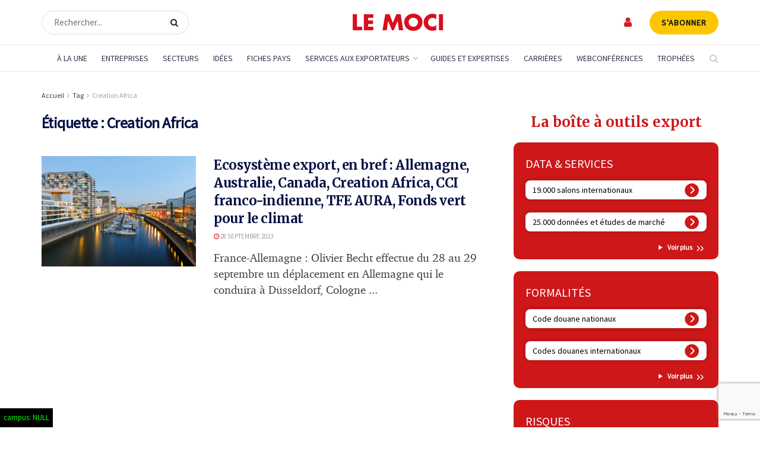

--- FILE ---
content_type: text/html; charset=utf-8
request_url: https://www.google.com/recaptcha/api2/anchor?ar=1&k=6LdVI-4rAAAAAPYC7hl3SwQuMbmC8Q0GM6rC9G43&co=aHR0cHM6Ly93d3cubGVtb2NpLmNvbTo0NDM.&hl=en&v=N67nZn4AqZkNcbeMu4prBgzg&size=invisible&anchor-ms=20000&execute-ms=30000&cb=7alc6xtlla32
body_size: 49903
content:
<!DOCTYPE HTML><html dir="ltr" lang="en"><head><meta http-equiv="Content-Type" content="text/html; charset=UTF-8">
<meta http-equiv="X-UA-Compatible" content="IE=edge">
<title>reCAPTCHA</title>
<style type="text/css">
/* cyrillic-ext */
@font-face {
  font-family: 'Roboto';
  font-style: normal;
  font-weight: 400;
  font-stretch: 100%;
  src: url(//fonts.gstatic.com/s/roboto/v48/KFO7CnqEu92Fr1ME7kSn66aGLdTylUAMa3GUBHMdazTgWw.woff2) format('woff2');
  unicode-range: U+0460-052F, U+1C80-1C8A, U+20B4, U+2DE0-2DFF, U+A640-A69F, U+FE2E-FE2F;
}
/* cyrillic */
@font-face {
  font-family: 'Roboto';
  font-style: normal;
  font-weight: 400;
  font-stretch: 100%;
  src: url(//fonts.gstatic.com/s/roboto/v48/KFO7CnqEu92Fr1ME7kSn66aGLdTylUAMa3iUBHMdazTgWw.woff2) format('woff2');
  unicode-range: U+0301, U+0400-045F, U+0490-0491, U+04B0-04B1, U+2116;
}
/* greek-ext */
@font-face {
  font-family: 'Roboto';
  font-style: normal;
  font-weight: 400;
  font-stretch: 100%;
  src: url(//fonts.gstatic.com/s/roboto/v48/KFO7CnqEu92Fr1ME7kSn66aGLdTylUAMa3CUBHMdazTgWw.woff2) format('woff2');
  unicode-range: U+1F00-1FFF;
}
/* greek */
@font-face {
  font-family: 'Roboto';
  font-style: normal;
  font-weight: 400;
  font-stretch: 100%;
  src: url(//fonts.gstatic.com/s/roboto/v48/KFO7CnqEu92Fr1ME7kSn66aGLdTylUAMa3-UBHMdazTgWw.woff2) format('woff2');
  unicode-range: U+0370-0377, U+037A-037F, U+0384-038A, U+038C, U+038E-03A1, U+03A3-03FF;
}
/* math */
@font-face {
  font-family: 'Roboto';
  font-style: normal;
  font-weight: 400;
  font-stretch: 100%;
  src: url(//fonts.gstatic.com/s/roboto/v48/KFO7CnqEu92Fr1ME7kSn66aGLdTylUAMawCUBHMdazTgWw.woff2) format('woff2');
  unicode-range: U+0302-0303, U+0305, U+0307-0308, U+0310, U+0312, U+0315, U+031A, U+0326-0327, U+032C, U+032F-0330, U+0332-0333, U+0338, U+033A, U+0346, U+034D, U+0391-03A1, U+03A3-03A9, U+03B1-03C9, U+03D1, U+03D5-03D6, U+03F0-03F1, U+03F4-03F5, U+2016-2017, U+2034-2038, U+203C, U+2040, U+2043, U+2047, U+2050, U+2057, U+205F, U+2070-2071, U+2074-208E, U+2090-209C, U+20D0-20DC, U+20E1, U+20E5-20EF, U+2100-2112, U+2114-2115, U+2117-2121, U+2123-214F, U+2190, U+2192, U+2194-21AE, U+21B0-21E5, U+21F1-21F2, U+21F4-2211, U+2213-2214, U+2216-22FF, U+2308-230B, U+2310, U+2319, U+231C-2321, U+2336-237A, U+237C, U+2395, U+239B-23B7, U+23D0, U+23DC-23E1, U+2474-2475, U+25AF, U+25B3, U+25B7, U+25BD, U+25C1, U+25CA, U+25CC, U+25FB, U+266D-266F, U+27C0-27FF, U+2900-2AFF, U+2B0E-2B11, U+2B30-2B4C, U+2BFE, U+3030, U+FF5B, U+FF5D, U+1D400-1D7FF, U+1EE00-1EEFF;
}
/* symbols */
@font-face {
  font-family: 'Roboto';
  font-style: normal;
  font-weight: 400;
  font-stretch: 100%;
  src: url(//fonts.gstatic.com/s/roboto/v48/KFO7CnqEu92Fr1ME7kSn66aGLdTylUAMaxKUBHMdazTgWw.woff2) format('woff2');
  unicode-range: U+0001-000C, U+000E-001F, U+007F-009F, U+20DD-20E0, U+20E2-20E4, U+2150-218F, U+2190, U+2192, U+2194-2199, U+21AF, U+21E6-21F0, U+21F3, U+2218-2219, U+2299, U+22C4-22C6, U+2300-243F, U+2440-244A, U+2460-24FF, U+25A0-27BF, U+2800-28FF, U+2921-2922, U+2981, U+29BF, U+29EB, U+2B00-2BFF, U+4DC0-4DFF, U+FFF9-FFFB, U+10140-1018E, U+10190-1019C, U+101A0, U+101D0-101FD, U+102E0-102FB, U+10E60-10E7E, U+1D2C0-1D2D3, U+1D2E0-1D37F, U+1F000-1F0FF, U+1F100-1F1AD, U+1F1E6-1F1FF, U+1F30D-1F30F, U+1F315, U+1F31C, U+1F31E, U+1F320-1F32C, U+1F336, U+1F378, U+1F37D, U+1F382, U+1F393-1F39F, U+1F3A7-1F3A8, U+1F3AC-1F3AF, U+1F3C2, U+1F3C4-1F3C6, U+1F3CA-1F3CE, U+1F3D4-1F3E0, U+1F3ED, U+1F3F1-1F3F3, U+1F3F5-1F3F7, U+1F408, U+1F415, U+1F41F, U+1F426, U+1F43F, U+1F441-1F442, U+1F444, U+1F446-1F449, U+1F44C-1F44E, U+1F453, U+1F46A, U+1F47D, U+1F4A3, U+1F4B0, U+1F4B3, U+1F4B9, U+1F4BB, U+1F4BF, U+1F4C8-1F4CB, U+1F4D6, U+1F4DA, U+1F4DF, U+1F4E3-1F4E6, U+1F4EA-1F4ED, U+1F4F7, U+1F4F9-1F4FB, U+1F4FD-1F4FE, U+1F503, U+1F507-1F50B, U+1F50D, U+1F512-1F513, U+1F53E-1F54A, U+1F54F-1F5FA, U+1F610, U+1F650-1F67F, U+1F687, U+1F68D, U+1F691, U+1F694, U+1F698, U+1F6AD, U+1F6B2, U+1F6B9-1F6BA, U+1F6BC, U+1F6C6-1F6CF, U+1F6D3-1F6D7, U+1F6E0-1F6EA, U+1F6F0-1F6F3, U+1F6F7-1F6FC, U+1F700-1F7FF, U+1F800-1F80B, U+1F810-1F847, U+1F850-1F859, U+1F860-1F887, U+1F890-1F8AD, U+1F8B0-1F8BB, U+1F8C0-1F8C1, U+1F900-1F90B, U+1F93B, U+1F946, U+1F984, U+1F996, U+1F9E9, U+1FA00-1FA6F, U+1FA70-1FA7C, U+1FA80-1FA89, U+1FA8F-1FAC6, U+1FACE-1FADC, U+1FADF-1FAE9, U+1FAF0-1FAF8, U+1FB00-1FBFF;
}
/* vietnamese */
@font-face {
  font-family: 'Roboto';
  font-style: normal;
  font-weight: 400;
  font-stretch: 100%;
  src: url(//fonts.gstatic.com/s/roboto/v48/KFO7CnqEu92Fr1ME7kSn66aGLdTylUAMa3OUBHMdazTgWw.woff2) format('woff2');
  unicode-range: U+0102-0103, U+0110-0111, U+0128-0129, U+0168-0169, U+01A0-01A1, U+01AF-01B0, U+0300-0301, U+0303-0304, U+0308-0309, U+0323, U+0329, U+1EA0-1EF9, U+20AB;
}
/* latin-ext */
@font-face {
  font-family: 'Roboto';
  font-style: normal;
  font-weight: 400;
  font-stretch: 100%;
  src: url(//fonts.gstatic.com/s/roboto/v48/KFO7CnqEu92Fr1ME7kSn66aGLdTylUAMa3KUBHMdazTgWw.woff2) format('woff2');
  unicode-range: U+0100-02BA, U+02BD-02C5, U+02C7-02CC, U+02CE-02D7, U+02DD-02FF, U+0304, U+0308, U+0329, U+1D00-1DBF, U+1E00-1E9F, U+1EF2-1EFF, U+2020, U+20A0-20AB, U+20AD-20C0, U+2113, U+2C60-2C7F, U+A720-A7FF;
}
/* latin */
@font-face {
  font-family: 'Roboto';
  font-style: normal;
  font-weight: 400;
  font-stretch: 100%;
  src: url(//fonts.gstatic.com/s/roboto/v48/KFO7CnqEu92Fr1ME7kSn66aGLdTylUAMa3yUBHMdazQ.woff2) format('woff2');
  unicode-range: U+0000-00FF, U+0131, U+0152-0153, U+02BB-02BC, U+02C6, U+02DA, U+02DC, U+0304, U+0308, U+0329, U+2000-206F, U+20AC, U+2122, U+2191, U+2193, U+2212, U+2215, U+FEFF, U+FFFD;
}
/* cyrillic-ext */
@font-face {
  font-family: 'Roboto';
  font-style: normal;
  font-weight: 500;
  font-stretch: 100%;
  src: url(//fonts.gstatic.com/s/roboto/v48/KFO7CnqEu92Fr1ME7kSn66aGLdTylUAMa3GUBHMdazTgWw.woff2) format('woff2');
  unicode-range: U+0460-052F, U+1C80-1C8A, U+20B4, U+2DE0-2DFF, U+A640-A69F, U+FE2E-FE2F;
}
/* cyrillic */
@font-face {
  font-family: 'Roboto';
  font-style: normal;
  font-weight: 500;
  font-stretch: 100%;
  src: url(//fonts.gstatic.com/s/roboto/v48/KFO7CnqEu92Fr1ME7kSn66aGLdTylUAMa3iUBHMdazTgWw.woff2) format('woff2');
  unicode-range: U+0301, U+0400-045F, U+0490-0491, U+04B0-04B1, U+2116;
}
/* greek-ext */
@font-face {
  font-family: 'Roboto';
  font-style: normal;
  font-weight: 500;
  font-stretch: 100%;
  src: url(//fonts.gstatic.com/s/roboto/v48/KFO7CnqEu92Fr1ME7kSn66aGLdTylUAMa3CUBHMdazTgWw.woff2) format('woff2');
  unicode-range: U+1F00-1FFF;
}
/* greek */
@font-face {
  font-family: 'Roboto';
  font-style: normal;
  font-weight: 500;
  font-stretch: 100%;
  src: url(//fonts.gstatic.com/s/roboto/v48/KFO7CnqEu92Fr1ME7kSn66aGLdTylUAMa3-UBHMdazTgWw.woff2) format('woff2');
  unicode-range: U+0370-0377, U+037A-037F, U+0384-038A, U+038C, U+038E-03A1, U+03A3-03FF;
}
/* math */
@font-face {
  font-family: 'Roboto';
  font-style: normal;
  font-weight: 500;
  font-stretch: 100%;
  src: url(//fonts.gstatic.com/s/roboto/v48/KFO7CnqEu92Fr1ME7kSn66aGLdTylUAMawCUBHMdazTgWw.woff2) format('woff2');
  unicode-range: U+0302-0303, U+0305, U+0307-0308, U+0310, U+0312, U+0315, U+031A, U+0326-0327, U+032C, U+032F-0330, U+0332-0333, U+0338, U+033A, U+0346, U+034D, U+0391-03A1, U+03A3-03A9, U+03B1-03C9, U+03D1, U+03D5-03D6, U+03F0-03F1, U+03F4-03F5, U+2016-2017, U+2034-2038, U+203C, U+2040, U+2043, U+2047, U+2050, U+2057, U+205F, U+2070-2071, U+2074-208E, U+2090-209C, U+20D0-20DC, U+20E1, U+20E5-20EF, U+2100-2112, U+2114-2115, U+2117-2121, U+2123-214F, U+2190, U+2192, U+2194-21AE, U+21B0-21E5, U+21F1-21F2, U+21F4-2211, U+2213-2214, U+2216-22FF, U+2308-230B, U+2310, U+2319, U+231C-2321, U+2336-237A, U+237C, U+2395, U+239B-23B7, U+23D0, U+23DC-23E1, U+2474-2475, U+25AF, U+25B3, U+25B7, U+25BD, U+25C1, U+25CA, U+25CC, U+25FB, U+266D-266F, U+27C0-27FF, U+2900-2AFF, U+2B0E-2B11, U+2B30-2B4C, U+2BFE, U+3030, U+FF5B, U+FF5D, U+1D400-1D7FF, U+1EE00-1EEFF;
}
/* symbols */
@font-face {
  font-family: 'Roboto';
  font-style: normal;
  font-weight: 500;
  font-stretch: 100%;
  src: url(//fonts.gstatic.com/s/roboto/v48/KFO7CnqEu92Fr1ME7kSn66aGLdTylUAMaxKUBHMdazTgWw.woff2) format('woff2');
  unicode-range: U+0001-000C, U+000E-001F, U+007F-009F, U+20DD-20E0, U+20E2-20E4, U+2150-218F, U+2190, U+2192, U+2194-2199, U+21AF, U+21E6-21F0, U+21F3, U+2218-2219, U+2299, U+22C4-22C6, U+2300-243F, U+2440-244A, U+2460-24FF, U+25A0-27BF, U+2800-28FF, U+2921-2922, U+2981, U+29BF, U+29EB, U+2B00-2BFF, U+4DC0-4DFF, U+FFF9-FFFB, U+10140-1018E, U+10190-1019C, U+101A0, U+101D0-101FD, U+102E0-102FB, U+10E60-10E7E, U+1D2C0-1D2D3, U+1D2E0-1D37F, U+1F000-1F0FF, U+1F100-1F1AD, U+1F1E6-1F1FF, U+1F30D-1F30F, U+1F315, U+1F31C, U+1F31E, U+1F320-1F32C, U+1F336, U+1F378, U+1F37D, U+1F382, U+1F393-1F39F, U+1F3A7-1F3A8, U+1F3AC-1F3AF, U+1F3C2, U+1F3C4-1F3C6, U+1F3CA-1F3CE, U+1F3D4-1F3E0, U+1F3ED, U+1F3F1-1F3F3, U+1F3F5-1F3F7, U+1F408, U+1F415, U+1F41F, U+1F426, U+1F43F, U+1F441-1F442, U+1F444, U+1F446-1F449, U+1F44C-1F44E, U+1F453, U+1F46A, U+1F47D, U+1F4A3, U+1F4B0, U+1F4B3, U+1F4B9, U+1F4BB, U+1F4BF, U+1F4C8-1F4CB, U+1F4D6, U+1F4DA, U+1F4DF, U+1F4E3-1F4E6, U+1F4EA-1F4ED, U+1F4F7, U+1F4F9-1F4FB, U+1F4FD-1F4FE, U+1F503, U+1F507-1F50B, U+1F50D, U+1F512-1F513, U+1F53E-1F54A, U+1F54F-1F5FA, U+1F610, U+1F650-1F67F, U+1F687, U+1F68D, U+1F691, U+1F694, U+1F698, U+1F6AD, U+1F6B2, U+1F6B9-1F6BA, U+1F6BC, U+1F6C6-1F6CF, U+1F6D3-1F6D7, U+1F6E0-1F6EA, U+1F6F0-1F6F3, U+1F6F7-1F6FC, U+1F700-1F7FF, U+1F800-1F80B, U+1F810-1F847, U+1F850-1F859, U+1F860-1F887, U+1F890-1F8AD, U+1F8B0-1F8BB, U+1F8C0-1F8C1, U+1F900-1F90B, U+1F93B, U+1F946, U+1F984, U+1F996, U+1F9E9, U+1FA00-1FA6F, U+1FA70-1FA7C, U+1FA80-1FA89, U+1FA8F-1FAC6, U+1FACE-1FADC, U+1FADF-1FAE9, U+1FAF0-1FAF8, U+1FB00-1FBFF;
}
/* vietnamese */
@font-face {
  font-family: 'Roboto';
  font-style: normal;
  font-weight: 500;
  font-stretch: 100%;
  src: url(//fonts.gstatic.com/s/roboto/v48/KFO7CnqEu92Fr1ME7kSn66aGLdTylUAMa3OUBHMdazTgWw.woff2) format('woff2');
  unicode-range: U+0102-0103, U+0110-0111, U+0128-0129, U+0168-0169, U+01A0-01A1, U+01AF-01B0, U+0300-0301, U+0303-0304, U+0308-0309, U+0323, U+0329, U+1EA0-1EF9, U+20AB;
}
/* latin-ext */
@font-face {
  font-family: 'Roboto';
  font-style: normal;
  font-weight: 500;
  font-stretch: 100%;
  src: url(//fonts.gstatic.com/s/roboto/v48/KFO7CnqEu92Fr1ME7kSn66aGLdTylUAMa3KUBHMdazTgWw.woff2) format('woff2');
  unicode-range: U+0100-02BA, U+02BD-02C5, U+02C7-02CC, U+02CE-02D7, U+02DD-02FF, U+0304, U+0308, U+0329, U+1D00-1DBF, U+1E00-1E9F, U+1EF2-1EFF, U+2020, U+20A0-20AB, U+20AD-20C0, U+2113, U+2C60-2C7F, U+A720-A7FF;
}
/* latin */
@font-face {
  font-family: 'Roboto';
  font-style: normal;
  font-weight: 500;
  font-stretch: 100%;
  src: url(//fonts.gstatic.com/s/roboto/v48/KFO7CnqEu92Fr1ME7kSn66aGLdTylUAMa3yUBHMdazQ.woff2) format('woff2');
  unicode-range: U+0000-00FF, U+0131, U+0152-0153, U+02BB-02BC, U+02C6, U+02DA, U+02DC, U+0304, U+0308, U+0329, U+2000-206F, U+20AC, U+2122, U+2191, U+2193, U+2212, U+2215, U+FEFF, U+FFFD;
}
/* cyrillic-ext */
@font-face {
  font-family: 'Roboto';
  font-style: normal;
  font-weight: 900;
  font-stretch: 100%;
  src: url(//fonts.gstatic.com/s/roboto/v48/KFO7CnqEu92Fr1ME7kSn66aGLdTylUAMa3GUBHMdazTgWw.woff2) format('woff2');
  unicode-range: U+0460-052F, U+1C80-1C8A, U+20B4, U+2DE0-2DFF, U+A640-A69F, U+FE2E-FE2F;
}
/* cyrillic */
@font-face {
  font-family: 'Roboto';
  font-style: normal;
  font-weight: 900;
  font-stretch: 100%;
  src: url(//fonts.gstatic.com/s/roboto/v48/KFO7CnqEu92Fr1ME7kSn66aGLdTylUAMa3iUBHMdazTgWw.woff2) format('woff2');
  unicode-range: U+0301, U+0400-045F, U+0490-0491, U+04B0-04B1, U+2116;
}
/* greek-ext */
@font-face {
  font-family: 'Roboto';
  font-style: normal;
  font-weight: 900;
  font-stretch: 100%;
  src: url(//fonts.gstatic.com/s/roboto/v48/KFO7CnqEu92Fr1ME7kSn66aGLdTylUAMa3CUBHMdazTgWw.woff2) format('woff2');
  unicode-range: U+1F00-1FFF;
}
/* greek */
@font-face {
  font-family: 'Roboto';
  font-style: normal;
  font-weight: 900;
  font-stretch: 100%;
  src: url(//fonts.gstatic.com/s/roboto/v48/KFO7CnqEu92Fr1ME7kSn66aGLdTylUAMa3-UBHMdazTgWw.woff2) format('woff2');
  unicode-range: U+0370-0377, U+037A-037F, U+0384-038A, U+038C, U+038E-03A1, U+03A3-03FF;
}
/* math */
@font-face {
  font-family: 'Roboto';
  font-style: normal;
  font-weight: 900;
  font-stretch: 100%;
  src: url(//fonts.gstatic.com/s/roboto/v48/KFO7CnqEu92Fr1ME7kSn66aGLdTylUAMawCUBHMdazTgWw.woff2) format('woff2');
  unicode-range: U+0302-0303, U+0305, U+0307-0308, U+0310, U+0312, U+0315, U+031A, U+0326-0327, U+032C, U+032F-0330, U+0332-0333, U+0338, U+033A, U+0346, U+034D, U+0391-03A1, U+03A3-03A9, U+03B1-03C9, U+03D1, U+03D5-03D6, U+03F0-03F1, U+03F4-03F5, U+2016-2017, U+2034-2038, U+203C, U+2040, U+2043, U+2047, U+2050, U+2057, U+205F, U+2070-2071, U+2074-208E, U+2090-209C, U+20D0-20DC, U+20E1, U+20E5-20EF, U+2100-2112, U+2114-2115, U+2117-2121, U+2123-214F, U+2190, U+2192, U+2194-21AE, U+21B0-21E5, U+21F1-21F2, U+21F4-2211, U+2213-2214, U+2216-22FF, U+2308-230B, U+2310, U+2319, U+231C-2321, U+2336-237A, U+237C, U+2395, U+239B-23B7, U+23D0, U+23DC-23E1, U+2474-2475, U+25AF, U+25B3, U+25B7, U+25BD, U+25C1, U+25CA, U+25CC, U+25FB, U+266D-266F, U+27C0-27FF, U+2900-2AFF, U+2B0E-2B11, U+2B30-2B4C, U+2BFE, U+3030, U+FF5B, U+FF5D, U+1D400-1D7FF, U+1EE00-1EEFF;
}
/* symbols */
@font-face {
  font-family: 'Roboto';
  font-style: normal;
  font-weight: 900;
  font-stretch: 100%;
  src: url(//fonts.gstatic.com/s/roboto/v48/KFO7CnqEu92Fr1ME7kSn66aGLdTylUAMaxKUBHMdazTgWw.woff2) format('woff2');
  unicode-range: U+0001-000C, U+000E-001F, U+007F-009F, U+20DD-20E0, U+20E2-20E4, U+2150-218F, U+2190, U+2192, U+2194-2199, U+21AF, U+21E6-21F0, U+21F3, U+2218-2219, U+2299, U+22C4-22C6, U+2300-243F, U+2440-244A, U+2460-24FF, U+25A0-27BF, U+2800-28FF, U+2921-2922, U+2981, U+29BF, U+29EB, U+2B00-2BFF, U+4DC0-4DFF, U+FFF9-FFFB, U+10140-1018E, U+10190-1019C, U+101A0, U+101D0-101FD, U+102E0-102FB, U+10E60-10E7E, U+1D2C0-1D2D3, U+1D2E0-1D37F, U+1F000-1F0FF, U+1F100-1F1AD, U+1F1E6-1F1FF, U+1F30D-1F30F, U+1F315, U+1F31C, U+1F31E, U+1F320-1F32C, U+1F336, U+1F378, U+1F37D, U+1F382, U+1F393-1F39F, U+1F3A7-1F3A8, U+1F3AC-1F3AF, U+1F3C2, U+1F3C4-1F3C6, U+1F3CA-1F3CE, U+1F3D4-1F3E0, U+1F3ED, U+1F3F1-1F3F3, U+1F3F5-1F3F7, U+1F408, U+1F415, U+1F41F, U+1F426, U+1F43F, U+1F441-1F442, U+1F444, U+1F446-1F449, U+1F44C-1F44E, U+1F453, U+1F46A, U+1F47D, U+1F4A3, U+1F4B0, U+1F4B3, U+1F4B9, U+1F4BB, U+1F4BF, U+1F4C8-1F4CB, U+1F4D6, U+1F4DA, U+1F4DF, U+1F4E3-1F4E6, U+1F4EA-1F4ED, U+1F4F7, U+1F4F9-1F4FB, U+1F4FD-1F4FE, U+1F503, U+1F507-1F50B, U+1F50D, U+1F512-1F513, U+1F53E-1F54A, U+1F54F-1F5FA, U+1F610, U+1F650-1F67F, U+1F687, U+1F68D, U+1F691, U+1F694, U+1F698, U+1F6AD, U+1F6B2, U+1F6B9-1F6BA, U+1F6BC, U+1F6C6-1F6CF, U+1F6D3-1F6D7, U+1F6E0-1F6EA, U+1F6F0-1F6F3, U+1F6F7-1F6FC, U+1F700-1F7FF, U+1F800-1F80B, U+1F810-1F847, U+1F850-1F859, U+1F860-1F887, U+1F890-1F8AD, U+1F8B0-1F8BB, U+1F8C0-1F8C1, U+1F900-1F90B, U+1F93B, U+1F946, U+1F984, U+1F996, U+1F9E9, U+1FA00-1FA6F, U+1FA70-1FA7C, U+1FA80-1FA89, U+1FA8F-1FAC6, U+1FACE-1FADC, U+1FADF-1FAE9, U+1FAF0-1FAF8, U+1FB00-1FBFF;
}
/* vietnamese */
@font-face {
  font-family: 'Roboto';
  font-style: normal;
  font-weight: 900;
  font-stretch: 100%;
  src: url(//fonts.gstatic.com/s/roboto/v48/KFO7CnqEu92Fr1ME7kSn66aGLdTylUAMa3OUBHMdazTgWw.woff2) format('woff2');
  unicode-range: U+0102-0103, U+0110-0111, U+0128-0129, U+0168-0169, U+01A0-01A1, U+01AF-01B0, U+0300-0301, U+0303-0304, U+0308-0309, U+0323, U+0329, U+1EA0-1EF9, U+20AB;
}
/* latin-ext */
@font-face {
  font-family: 'Roboto';
  font-style: normal;
  font-weight: 900;
  font-stretch: 100%;
  src: url(//fonts.gstatic.com/s/roboto/v48/KFO7CnqEu92Fr1ME7kSn66aGLdTylUAMa3KUBHMdazTgWw.woff2) format('woff2');
  unicode-range: U+0100-02BA, U+02BD-02C5, U+02C7-02CC, U+02CE-02D7, U+02DD-02FF, U+0304, U+0308, U+0329, U+1D00-1DBF, U+1E00-1E9F, U+1EF2-1EFF, U+2020, U+20A0-20AB, U+20AD-20C0, U+2113, U+2C60-2C7F, U+A720-A7FF;
}
/* latin */
@font-face {
  font-family: 'Roboto';
  font-style: normal;
  font-weight: 900;
  font-stretch: 100%;
  src: url(//fonts.gstatic.com/s/roboto/v48/KFO7CnqEu92Fr1ME7kSn66aGLdTylUAMa3yUBHMdazQ.woff2) format('woff2');
  unicode-range: U+0000-00FF, U+0131, U+0152-0153, U+02BB-02BC, U+02C6, U+02DA, U+02DC, U+0304, U+0308, U+0329, U+2000-206F, U+20AC, U+2122, U+2191, U+2193, U+2212, U+2215, U+FEFF, U+FFFD;
}

</style>
<link rel="stylesheet" type="text/css" href="https://www.gstatic.com/recaptcha/releases/N67nZn4AqZkNcbeMu4prBgzg/styles__ltr.css">
<script nonce="UK9oqxbhsAiPIM6HSN9emQ" type="text/javascript">window['__recaptcha_api'] = 'https://www.google.com/recaptcha/api2/';</script>
<script type="text/javascript" src="https://www.gstatic.com/recaptcha/releases/N67nZn4AqZkNcbeMu4prBgzg/recaptcha__en.js" nonce="UK9oqxbhsAiPIM6HSN9emQ">
      
    </script></head>
<body><div id="rc-anchor-alert" class="rc-anchor-alert"></div>
<input type="hidden" id="recaptcha-token" value="[base64]">
<script type="text/javascript" nonce="UK9oqxbhsAiPIM6HSN9emQ">
      recaptcha.anchor.Main.init("[\x22ainput\x22,[\x22bgdata\x22,\x22\x22,\[base64]/[base64]/[base64]/[base64]/[base64]/[base64]/KGcoTywyNTMsTy5PKSxVRyhPLEMpKTpnKE8sMjUzLEMpLE8pKSxsKSksTykpfSxieT1mdW5jdGlvbihDLE8sdSxsKXtmb3IobD0odT1SKEMpLDApO08+MDtPLS0pbD1sPDw4fFooQyk7ZyhDLHUsbCl9LFVHPWZ1bmN0aW9uKEMsTyl7Qy5pLmxlbmd0aD4xMDQ/[base64]/[base64]/[base64]/[base64]/[base64]/[base64]/[base64]\\u003d\x22,\[base64]\x22,\[base64]/[base64]/b3DDrAHDlMOIIDVTw5vCj1tCwrsZSMKmPsOUVAh0wrF5YsKVAVADwrkBwrnDncKlI8O2YwnCjiDCiV/DkFDDgcOCw5rDi8OFwrFRM8OHLiVdeF8vDBnCnmfChzHCmWHDhWAKOsKCAMKRwojChQPDrV/[base64]/DmsKtNjl8GcOPFQsRwo1bw6FHDcO9w7DCpj4AwqcCcnjDgTPDrcOtw6IRZsOPbMO7wqEwSivDjsKpwq/Dm8Ktw5DCucOgXWLCmsKLN8KAw6U/[base64]/DrGQmw4ELw7nDj8OAAMKhwoZVw6FYdMKyw5BvwrZswp/DnlDCjsKuw4dXDQNkw4RnOjXDg3nDkwtZNCM9w7JSBU9WwpchAcO6cMKuwpjDl3HDr8K0wpjDnsKYwppFcQvCjmtwwo4mDsKFw5jCgi4gNWLDnMOlJMOAI1cfw6rDqQzCpWNuw7xnw7bCqsKDawFUP0x9YcOaUsKEMsKfw4/Cp8OywpcRwo8DDnnCkMOkeTMAwr/CtcKAQBd2XsKQFCnCuFU2wrAebcOTwqsvw7syZmI0K0Ukw6oScMKLw5TDjXxMRGbDg8KsFUfDocOKwo1PPCQ1HVTCkEnCl8KNw5/Dq8K7D8O5w6g+w6jCs8K3MsOKbMOOAkRIw5d7LsKDwp53w53Crn/DocKafcK3w73ChWrDmFjCvMOFSHpTw7gyLSXCuXbDqkPChcOpBAJVwrHDmhDCm8O5w7HDs8KHDQ4rTcOrwr/CrQDDg8KmAWl8w74qwr7Dt3bDmD1LC8OMw4zCrsOMHkvDs8KNag/Dh8O1Sx7CoMOPb0fCv04QCsKfb8OpwrvCtMKiwrTCunPDmcKvwr59cMOTwrJewrzCv1DCtwLDo8KfNxnCljzCpsOLckLDlsO2w5/[base64]/DlBrClcOtwogqOzvDv33DrcKbQ8OKw4Btw6YMw73Ck8OGwo9pQhXCtQ4AWjgBwoPChMOpVcORw4/DtANxwokmHh/DtMOoXcOqHcKDSMKtwqbCtEFbw5jCpsKcw7RvwrPCoG/DhMKZQsOYwrtRwpjClQ7Cm2RZZSjCksKvw7pkT03CllnDlMK7WEzDsGA4JijDrALDlsOLw7oTWTBJLMOGw4TCsUVNwrPCrMOTw5IBwqFQw7kSwp4QH8Krwp7CsMORw4wTNAFJFcKwcmDCkMOjEsOuwqQ8wpBQw7p2Rwl5wrjCk8KXw4/DiXNzwocjwp0mw4IywqnDr3DCjBfDm8KwYDPCh8OmcHvCnsK4EUzCtMOXSHJkcFdcwrTDmTFFwoRjw4tyw4c7w5JhQwrCskAkEMOzw6fCicOpQsK0UDbDkmYywr0OwrfCssO6Tx1Fw5/DgMKsL3XDqcKlw67CslTDh8OWwq8IPcOJw5JXITLDv8KywpnDlCTCtCzDncOOLXrCnMKDUnnDrMK2w6Y4wpHDnxZZwrnCvGPDvirChcOXw73DlEkkw47DjcKlwoHDolzCvcO6w6PDo8ObVcKvPAE3AMOdWmIfNVAPw6hjwobDmBnCm1jDusOmSFnDjTvDjcOfMsKOw4/CncOdw7FRw6HDok7CglodcEY0w7nDsj7DhMK9w5fCtcKDT8Ocw7k2GABWwr0OO1xWJChVAcOcEj/DmMOORCABwowTw7LCh8K1bsK4YBbDkzELw4MlLmzCklEefsO2wrfDii3Cunp6RsObKQttwqfDjGAew78OUcKuwojCjMO3AsO/w4DChhbDl3VBw4FBwo7DlsO5wpFKGsKIw6zDo8OQwpI5JsKxUsKnK0LCngbCr8KEw45JYMO8CMKfw6YHK8Kmw5PCqn8Aw5nDiQfDrzwaUAd5wo8nRsKPw6fDv3bCiMO7wqrDijRfNcO3dcOgHS/DgWTCnjApWS7Dj2gkEsKbBiTDnMOuwqtVGFjChl/DswvCt8KvFcKsOcOWw5/DncOpw7sjFwA2woLDs8OZdcOLLh96w4sBw6TCijoaw4PDhMONwoLDo8Krw58BIwNMFcOlBMK5w57CocOWDTzDrsOTw5s/[base64]/CjCTCusOMwokSwoPDhsKZw5JCBRkIf8OKw5PCsgTDmWfCo8OaF8Kawq3CpXzCt8KRGMKNwoYyORoCU8OZw69eBRbDq8KmLsKTw4LDokBvQQbCgAcpw7N6w7DDhTDCqwIAwo/DqcK2w6gzwpDCszU8PMOLKGYdwp8gFMKVfz3Ch8KpbBPDomQ/[base64]/wrDClG3CqC7Cgz7CvcOwwonCpMK0JsOYw5tsIsOfw64TwpNGTMODEQLDkSYAwoLDhsKww53Ds0PCqU/CiTFtDMOmIsKKUxTDt8Ovw6RHw4A8dR7ClC7CvcKbwqvChMK8w7vDqcOZwpHDnETClTldMw/Cj3Fhw6fCl8KqFn8QTy5Pw5/[base64]/Cp1LDo2XDrcKdDBbDisOWesKJw4fDt1NsKXDCrsOyOVDCuW9lw6nDu8KGdk/[base64]/CoVzDoy7Dn11zwpbChVLDnWgdwqUgwrXCrwTDtMKRw4UiD2AhFMKcw7nCqMOmw4jDlcOUwrHDvHw/dMOnwrl1w6vCtsOpJxR0w77DgQorOMKtw6zCtMKbP8OnwoVuCcOXMsO0cXFtwpckLMO1wofDtwHCiMKTHyIuMxkXw4nDgBZtwqzCrAZSXsOnwp56a8KTw7fDm2nDjcKbwo3DmlJ7AnjDtsO4G2fDl3R/BSHChsOawrDDj8K6wrXChD/CgMK4JwLCsMKzwosWwq/DnkBrw5kiO8K6WMKTwo3Dv8OmWntiw5PDs1UObBZ5e8KBw4wJMMOQwrHDnw3DpBpxdsOrQhjCosOEwp/DisK1wrvDiVhAZyQARGFbNcKnw5B7WHvDnsK8AMKJfRzCrxLCoxTChcO6w6zCijnDscK/wpPCicO4VMOjLcOqcm3CqWAhR8Oiw4nDrsKGwpzDnsKJw51Kwqc1w7zDj8KlYMK6woDCh2jCjsKHY0/Dv8OhwrlZEl7CrMKoAsOtG8K/w5/CnMKiejPCug3CmsK7w594wox5w6oneFUkfxJcwpLDjxbDqDQ5axYQwpc1ez1+B8KnBiAKw44CADkdwqgwVsOFc8KGIjDDiX3CicOTw6LDtBrCvMOuPwwZHWLCmcKcw7DDqsKWZ8OiCcOpw4XCkWvDpMKcAmnCgMKACcOswrjDtsODQEbCtDTDpV/DjMOfR8O4QsOWVcOMwqs2D8OPwofCpsO2VwvDjDUFwq3CrwwDwpB9wo7CvsKOw6t2JMOKwr3Di2zDq2HDlMKHLm5VQsOaw6LDn8KzEU5pw4LCisKSwoZ9NsOww7bDu0lTw7fDgC0fwp/DrBkJwpl8G8KGwpIlw7pqUMOBVGbCujNcd8Kdw5jCssOPw7jCpMK1w5ZmQB/CncOWwpHCux5PUsO0w4NMYsOBw5AaUMO1w5zCiyJDw4Buwq/ClCFfd8KSwrLDsMKnc8KXwofDtsK/c8O3wpbCvAJUf00DUCTCh8Ovw7F4DMOdUkBMw6vCrGzDmxjCpFcpVcOAw6ckXsKpwq0ow6zDpsKuKGzDvMK7XGXCvGnCvMOACcOYw63Ci0IRw5LCgMOxwonDqsKZwqPCiHFkHsK6AH10w5fDqcKow7vDq8OAwqXCq8Ksw4AgwpleQ8KvwqfCqhknBWoYw6NmQcKHwp/Ci8KNw6dwwqHCs8KUbsOKwoPClMOQUX7Dl8KHwqs3w5c2w45pTHoVwqVPMHUOAMKbczfDiGAlIVwzw4/ChcOrccOkVsO4wroDwoxMwrzCucKgw6jCtMOWGgnDs1PDuBZMYDfCjsOkwrRnVz5Uw5/CqlRCw63Co8KcNMKIwqgXw5B+wppYw4hPwpPDlhTCjHnClUzDggzCkEgqFcOsVMKVbFbCsyjDkD1/[base64]/Ck8KCw5Fma8O2JVTDjFp9YGgrf8KWw7RlLAHDp2XCgABAZ1F4YW3Dm8OIwqjDoHTClA0tZR1dwrEnMFA0wrfCkcKhwphCwrJVw6TDjcKmwoUFw4QAwoLDrA/DsBTDm8KEwrXDjmTCj0zDssOwwrELwrlnwrFYa8OKwrLDiA0QRsKKw6AebsKxJMO4McK8SAAsFMKLN8KeTG0sFWxVwpIww57DrXgkTsKABFtXwrZbEGHCiBvDhcOfwqAmwp7Cs8K3wo/DpV7DtUohwoQiYMOxw7Jqw7jDg8OZOsKFw6TDoS8Kw6w0K8KMw6oDOF0Kw7DDisK5AMOdw7YxbATCpcOIRsK0w7rCosOIwrFdUcOMwrHClMK7d8K2ci/[base64]/CqGU4JcKww7ZKwqQZRBhUwrE2Hjsawq9Bwp4/[base64]/DkzdIVsKRBxHCrE1iwpw1w7Jxw5DCtUEfw5sDwpjDvsKewpp2wq3Dr8OqTQ1vD8KQW8O9XMK2wqPCl3PCqQjDh3oxwrjCrU7DvXsuU8KHw5jClcKgw7zCt8KEw4TCjcOpO8KDwo3DoU7DtnDDksObSsOpHcOWPyhBw6LDlU/DgMOaFsOvTsK5PyEjbMKNZsOPV1TDtiYCHcKFw6nDvcKvw6bChUJZwr8ow6QnwoEEwpbCowPDtWwhw5TDmgXCr8OsXgIjw5lUw59Ewo4EOcOzwrkrF8OowovDhMK+B8KsdxMAw7XClMKBf0FQPyzCvcKlw6vCqB7DpyTChcKABj7Dr8ONw5XCmFYcZMOqwqs/a1IPOsOLwpfDkh7Dg20Zw45/N8KdUBYcwrnDmsO/cWMybTLDscKZG37Dlh/[base64]/[base64]/[base64]/EGwSw7hrfWTCm8OKVsOPwqTCp8O5w6/[base64]/wronbQXCt2bCqMKCXMOrGwTDpmgtJgVewpMjw6bDmMOkw65hU8KKw6hAw5zCmjhAwrDDowzDl8OKGStpwoxULXxuw5zCjFXDk8KvAcK/VSklWMOIwqTCkSrCuMKKRsKlwpLCpQLDvFB/N8KoJTPCj8Kuw504wpTDjlfDkHkjw7EhfgrDisOEHsOYw5nDmSBxQSgmG8K6YcKRDRDCrMOZGsKLw4lKZMKHwopIa8KMwoAtXUnDvMKkw5rCrMOmw58BUAdRwpTDh1VoXHzCvX87wptowo3DvXRmw7EXHiZ/w486wpTChMKfw5zDmnFewpAiH8KFw7U4A8K/wr/Co8KOOcKsw6VwCFgTw7bDu8OnbQvDmsKtw4dmw5rDn11KwoJFcMO+woHCuMKkesOCGivCr1FvV3PCtcKkEjjDmErDosK/[base64]/[base64]/DknUcB2rDjcK2b3fCrXrDsXTDpVEfw7o9aT3CtsK0X8K5w6LDqcKgw5fChhI5FMK7GibCtMK4wqjDjAnChl3DlcOgfMKaUsK9w70GwqfCnB46OE93w719wpltLmFPfEFxwpYUw6VJwo3DmlwrLVvCr8KSw49Nw70kw6TCk8KQwr3DpcKpSsONWEVrw5x8wqw/w6Mqw4Eaw4HDsQbCoHPCr8Odwrd+NmIjwr/DvsKZLcOHfVRkw6wMe14qVcKecDsxbsO8G8OIw5/Dv8KyWlPCq8Kkcg1eDUFXw7HDnDHDjFrCvHElccKNQyjCkWJgQMKmS8O+HsOyw7nDgMK2BFUrw7XCpcOxw5EDfhF+XWzDljNmw6PDncOfUmfDjFleFTLDkUnDncOHGSJ4O3TChkN+w5QqwoLDgMOtwojDvlzDhcKhCcOfw5jCkR0/wp3Cg1jDgn4XfFbDkwhCw6k2QsO5w68Aw5Ngw7INw4k4wrRmFMKlw4Q6w6/[base64]/Djkk5w5IQAsOKwprDusK4w5TCjQJnNcKiA8KHwrwHIw3DosOgwqoLFcOWcMOFNHPDpsKOw4BDR2VlT27Chg7DgMKIJBzDpn5Sw5XDjhLCjQvDlcKdDUjDnkzChsOobWM/wo0mw5UdScOHSAhXw7zCpWrDg8K0M3/CjXTCgThCwq/DuUTClMO1worCqCIFZMKYVsKnw51CZsKWw5k3fcKQwrnCui9jTB8gQm3DsBAhwqAefRg+WwIcw70mwrTDjzFMJsOORjPDowfCkHTDh8KCccK/w45dUD8Hw6ZLWFNnEsO9UHQPwrnDgxVOwpdFcsKQEA0sPsONw7rDlcOHwpPDmMOze8OXwpQlbsKbw5bDi8OuwpTDnV8UWAHDpVwhwobDjXDDpywMwpMuKsOnw6HDkMOZw6zCvcOwDmDDqiExw6jDncOZKMK7wrMMwqnDhxzDi3zDoX/[base64]/w4fDsMKRw7DDqU5ew7hkdEhLw5lhTkdwP1rDlsONCyfCsW/Co3PDjMOZIGTCnsK8Hi/CmDXCoyFbLsOvwrzCqknDhWNkPFPDoHjDvcKqwpYRP2UERMO0WMKZwq/Cu8OkKRfDnAXDmcOuMcKEwpDDk8KBX2nDliDDngJ8w7/DtcOyHMODSzp6dWvCv8K4H8OxK8KcBS3CrMKZMMK4RTbDrC7Dp8O9LsKDwqltwoXCjsOQw6vDtQ0XPyvDrGg1wpbDpcKLR8KCwqfDoj7CgMKGwo/DrcKpEUXCkMOoH0c+w5FpCGPDoMOkw6PDs8OTNFxiw7kZw7zDq2R9w4MbT0LCugJmw7DDmV/DlDLDtcKvSAbDssORwq3DvcKcw6wjfC4Rw7YCF8O+ZcOBCV/CmsOgwoLCgMOfE8OIwpMcBcKdwqPCpsKRw7RvVsOUXsKdcDbCpMOQwp07wolfw5nDil7CjcOaw4DCoBfCosKiwoHDusKZHcODVlhqw5rChzYEXcKOwovDlcKxwrfCpMKtXcOyw73Cg8KjVMOHwpjDhcOkwrbDrXI0I2sdw4DCmj/CvnoWw4QuGRAIwoIracO1wrICwpPDqsK3I8KqOShDaV/CucOSNQEECcKZwq5qDcOow6/DryUTX8KsF8O5w5jDqEXDusORw6U8WsOrw5vCpC5JwozDq8OKw70aXBUSeMKHaz/CmVA9wpoBw7LCiALCry/[base64]/Cg0zDlMOxJz/DpyY2w4fCmMKawoMSwp/CgMO1wo3DtSTDvi0yfGHCrz9+BMKZasKAw6QoVMOTU8OtGR09w7fClMOWWD3Ct8KkwoZ4WUrDqcONw69pwrgcL8OSMMKREw/[base64]/CmiZ5wo4Ye8Ohw6rCuH7Cn8Kda8OOw4XDkRwRUHrDg8KCwr3DsUsqCA3Dr8OUccKdw5VWwqrDpcOpf3fClHzDlEHCuMKUwpLDgFJnfMOhHsOXUMKwwqBUwrDChTHCp8OHw7U5I8KNS8KeccK9bMKmw7h+w6xwwplbAMOgwoTDm8KYwopbw7XDmcKmw793wqtBwrsFw5/CnAJpw44GwrrDrMK6wrPCgR3CnW7CmgjCjD/DscORwofDksKQw4p9PmoYLU4qYkTChCHDr8O/wrDDkMK+fsOww7hoOmbCmG1wWAfDpFBRbcOOPcKpfBPCknnCqTfCpG7DmTvCucOULkZJwq7DpsK1ITzCrcK3SMODw4whwrXDjsKIwrHCj8OJw4nDjcOUFsKecCPDmMKhYU4Sw4/Dhy7CpcKjKMKcw7dAwrTCuMKVw50qwpXDlWgfHcKaw5pKUHcHf10QREA6dcOSw6FnZSLDuEDCsy4TF33Cg8Ojw4dOaHVtwo03T0JmNxRzw74mw4gjwqA/wpHClS/[base64]/CiQfDmEIRSsOJwq3DiDPDrzwcwofDvcO/w4rCnMO+KAvChcKiw70FwpjCscO5w6LDmnnDkMKhwoLDrjzCu8KVw7jCoHTDiMKkN0zCqcKbwovDplXDoBTDqSx0w7U/MsO+dcOgwrnCh0TCr8OxwqgLH8KYwoDDqsKaazpowrTDum3Dq8O1woRzwpkhE8KjL8KKIMOZQCU7woBlVsK5wq/Ci2bClxl1wq3CpcKlKsOSw6YqXMOtez0PwqBgwpUiJsKrBMKxcsOkRWo4wrnCj8OxBGI5TnMFNE5dW2jDpVsgMcOeTsOfwr/Dr8KGQCRsesONXTk9U8OPwrjDsCNPw5IKXBTClHFcTnrDm8KJw4/DusKrJwrCm2plAgDCmFLDnMKCMH7ChlAdwoHDnsKhw6rDgjvDtVUMw5jCrMOlwo8xw7rDhMOTR8OcAsKvw6/ClsKDNSM1EmjDn8OUYcONwoIKcMKqIhDDocKkNsKycDvDi0vChcOTw7DCh2jCk8KvEMOnw6DCozI3GjHCsHMvwpHDr8OZO8OBRcOLL8Kww6TDiXjCtsOBwrXCn8KPIHBCw47DnsKRwrfCq0c1QsOQw7/[base64]/ClsOhKCQ3wrx9w6EnwovDiMOXSy5TwrYmwoREUsOKQ8O7f8OCXSpFV8KqYjnDucKKRsOxT0JHwpnDjcKsw6fDh8K5QXw8w4tPPQvCtxnDksO3KsOtwqXDtjXDnsOpw6x4w7gkwqF3wrsMw4TCiQxfw6kOam5mwqbCtMK4w63CnsO8wofDkcOdwoMAQ2J/RMOUw61KM29KDRkFNlrDpcKjwooCKcKIw4E0cMKjWE/CoB3DtMKww6XDiFgBw4PCrg9fHMOJw5fDkld5GsObYi3DusKLwq/Dn8K5O8OMQsOAwp7CnCfDpDl7EzPDssKeOMKJwqjDt2rCkMOkw60dw4LDqH/DvXTDp8KtU8KKwpYwUMOiwo3DlMOTw5UCwrHDq0/DqSJ/bmAqLyNAaMObLyDClHvDisKTwr7DmcO9wrgIw6LDqlFPwqQFw6XDisKaWUg/[base64]/CkHnDg8O5w5bCl1HDn8Oww7XCggLDh8OvWcKRw5nCnsO1OwxswoHDkMOzcn7DhVVWw7/DlgwmwpJQMEnDiEVXw6chS1rDnAnCu3TCqVswD3U5RcOsw5sEE8KoTgfDj8OwwrnDosOdQcOrRcKnwrvDgCXDnsOaaGoMw5HDlCHDgcOLEcORAsKUw6/DqsKYS8Kfw6TCnMOoaMOHw73Dr8KXwovCoMKpQixHw7fDmwXDvcKyw7NZZcKJw7RWfcODMMOTBDTCv8OiGMKvUcOwwpFNYsK0woTDg0RnwpQLKhQ5LMOeYTTChmcLCsKde8Omw6jDuhTCnV/DnEoew4LCsmAzwqnCgH1fECLDkMORw4olw4tOGTfCiG1HwrfCjXgiHXHDmMOaw4/CgRpnXMKuw5gyw57CncK5wq/DtMORP8KpwrApJMOvccKdQMOCM1gDwoPCucKfEsKReTlBLMOWNBTDkcOtw7EjQjXDp1fCiHLClsO6w5XDqynCry7DqcOqwosmw75xwrQkwq7ClMKCwrDCtx5aw7cNfHvCmsKJwrpDc0YrQnxfamnDn8KgczZDDS5hc8O8bsOTFsOpZBDCscK/Kg/DiMORFMKdw5rDigd2E2EHwqYmTMOywonCkHdKUsK9MgzDmcOKwq95w5g5esOdK0/DoQDCqH0kw4kGw7zDncK+w7PCg1Q/KHtwfsOGR8OnesOQwrnDgB1jw7zCncO5bWg1d8KgHcOdwoDDm8OAPjPDqMKWw5YQw6cgWQTDsMKPRS/DpHdAw6zCr8KCUcKhwrrCs0A6w5zDo8KUIsOpL8OgwrAqNmvCtxUydWxZwp/CrwBDOcKTw7LCvBDDtsO1wpQvOQXCvkLChcOZwpAtKVZuw5QcaU/[base64]/[base64]/Dg3weTMOjwoXDmnAdXiAzw6rDtcOJZAU5FsOUEcKLw6HCoWzDnMOcNsOFwpVpw6LCgcKnw4rDl3HDhljDhcOiw4rDv1HDomzCnsKqw58dw61nwqsSWh0vw7/[base64]/wq4LwozCrMOBwqTDo8KfZ8O/w4jCgG8/[base64]/CkcOAUivDkMOywrwzwrAuwpx8GVvDiMOhDMKDccK6d19ZwpTDkgtcIzTDgndOCsO7PQd0woHCj8OrEXXDlMKoOcKEw4zCvcOHM8OdwokVwqPDjsKQDcOkw5XClMK0YsKxMl7CnmPCmhQ/[base64]/[base64]/w4TDksO2YWjDhcKzw6LCqG8kOUEbwppRC3nCj3cCwoTDjcKmw5LDjhrCscO+bHLCkwrCm1RrSgY4w6kbQcO4NcK5w4nDmAnCgWzDl3pjdXw9wp4hB8KNwrhow7AETFNABsKOekXDocOQXVwmwqbDnWTCm07DgzXDkH13XntZw7hKw7/[base64]/DusOiwo3DksKCKjPDkW1IIHhbcDTCnWzCuWbCiV4ewptMw63CvcKyG08Bw6bCmMOlw6knAnXDucK5DcO1T8O3QsKgwqt3UUshw7tiw5bDq3DDl8KGcMKHw4bDtcKNw5HDl1NLZF5ow7BYJ8KIw5wuIizCpRXCs8Oyw6/[base64]/DqnNvw77Do8Kdwq02w61jDcOIwpVcWsOcFUMfwr7DhMKQw45ww5I2wpzDgcOeWsOlE8K1KsO8B8OAw58iGlPDqXTCsMK/wrR6YcK5d8KpBXPDvsKkwpZvwrzCmUDCoF/CkMK8wo91w4g0H8KiwrTDtsKEGsK3VcKswrXDqm8Ow5lAfxhWwpo4wp0owpcxVz4wwp3Csg0MWsKkwoldw6TDuxjCm0w0UEfDkRjCp8O/wqdgwqvCkD3DmcOGworCg8O7RyJpwo7CqMOOUMOcwprDoBLChS3CosKQw5fDqcKAN2XDpnLCmF3CmcKTEsOCIktIfQdOwqLCizJsw6/DmcOTZcOkw6TDs05jw78IRcK5wqYzBR5ORQ7Cu33Cl20pXcOFw4Z3UMOSwqYGQnfCk1tWw4bDrMKjDsK/ecKvccOzwrjCj8KAw49uwp4TQcOpVRHDtW9awqfDpQfDrBADw5kHAcODwqdiwp/CosOrwqNeY0IJwrjCscKebGjDlsKCQcKJw5Ivw7wQK8OuCsO9GsKCw4kEW8K5KBvCgCABaXILwoDDvnghwqrDucKyT8KlcsK3wonDmMO7O1/DvsONJEEdw7HCs8OiM8KsL1fDqcKIUwPCpsKCw4ZJw5dvwqfDq8KdXXVVcsO8dH3ClGxzLcK/HjjCgcKjwo5Ebx3CrkTCiHjCiUTCqwlzw7VWwpHDsGLCqwMcY8KaXH0Tw6PCrcOtK1LCsmjCg8KDw5Urwp48w7IvQw7CpBrCj8K+w69wwqk3amh6w5ESIMK/RsO5esOwwrFhw4HChwEww5bDncKFcBnCncKEw5FEwobCksKVJcONQFnCrDvDsjLCpiHCnR3DsXxuwplOwp/[base64]/b1cRGsOUw4/CvcOBRMOPwpfDginDnwLCrijCoANibsObw5EbwpI9w4Akwpcdwr7CkxbCkVd1Yl5ERG7Ch8OUb8O8OXjChcKQw55UDz9kBsONwp0+NVoyw6A1K8KQw54BPhzDpW/Ct8KEwplVZcK/b8OEw4PDu8OfwoY9O8OcZcOrRcOFw4pBY8KJKy0MS8KvNi/ClMOWw4VAA8OuHA3DtcK0wqvDtsKmwrpgb257KBcGwofCunMlw7wUZH3DjyrDhMKSKsKEw5rDriRoWVrCim3DghjDn8OJEcKhwqTDhzDCqyTDg8OZdQALTcOEYsKXUXkfJUFKw6zCjnFRw4jClsOIwqgaw5bCjsKQw74tFn0kBcOzwq3DhzNvNcO/ZRZ/JFkQwo08GMKOw7HDljh+ZF1XOcOIwpsiwr5CwqXCrsObw506asOYNMOXIi/DtcOvw618e8KMNwd7bMKDKDDDrx0Sw6ZYZ8OwA8KhwqFaezwYWsKSNRXDkB18XiDCigbCsDh2FsODw5DCm8KsWzJGwog/[base64]/a17DgcKSw64zeD/Dg8OeBcKhw6TCgcObfMK+Xz3DqhrChCUXw7LCq8OnRnTCkcKaasOBwpkww7XCqScGwrIJDUVWw7vCu2HClMOADcO6w7HDm8KLwrfCoBjCg8KwWMOowqQbwoDDpsK0w67CtMKCbMKkXUlVbcKtKQ7DijLDpsKpHcO8wrHDmMOIPAcpwq/DpMOXw64uw57CphXDv8Ozw4rDrMOkwovCqcOuw6wfNxx3Hi/[base64]/Dgk4fw4nDj1jCvVZ7Fi/Cnw/DlcKaw4Ajw6rCt8KgEcOZGBFYfsKww7IIZG/DrcKfAcKCwrfDiwdkC8Omw49vQcK9wqNDfAxzwqpRw4XDjUZZfMOxw6XDvMOdEsKzw6lCwqdwwr9Sw5VQCQclwqfCpMKsVQTCpThaT8K3NsOqKMKAw5Y3BDrDrcKSw57CvsKMw43ClxjCuBjDqQDDim/Cjz7CrcOMwo/Cq07DhWc9NMKkw7XCjybCtxrDo0IDwrMlwpHDu8OJw4TDrTAEb8OAw4jDnMKpXcOdwqvDmsKqw7DDhH8Mw6QWwqFlw7sBwo/CvAozw4lTWgPDuMOiPBvDv2jDhcOWAsOow4N5w744JcK3wrLCgcOUUAbCuTkvPQjDjAQAwrkyw4bDl2siAGXCukgmIMO9dHpJw7cVDCxawrzDgsKgKkpnw6d6wodRw4IKA8OyEcO7w4HCmMODwpLCisO+wrtnwo/CoDtiwozDnADCkcKkCxXCqmjDksOtDsOfOQkzw5AJwo53CnfCqRxYw5saw4luWUYudcK+CMOYcsOAGcOlw6Q2w6XCrcK/UHfDknIfwrghF8KJw7bDtmZgfT7DtD7DhmI3w6TCuCctYcOfYDnCnjDClzpNQQHDpsOMwpFvcMKpBcO+woxiwp8owoojVHpxwr7Dl8KawonCiXRrwrXDrEMiNhg4C8KJwpPCpE/DsTI+wpLDjBgVaV8/C8OFLmzCksKwwpHDnMK9S3TDkh1WN8K5wo8/WV7CucKOw5BMAG0DYsOTw6zCgS3DpcOYwpImWBXCtWpTw5FWwpYQCMKyNAjDsVzDqcOXwps6w4JMEhPDrsK2OW3Dv8OGw4zCk8K5RyFIJcK1woTDhkgfcHEfwoFOD3fDnkfCgyVuVMOlw78hw77ChnTDpgHCmhPDr2bCqi/[base64]/[base64]/cMKCUBbCqMOhw6ARLw5ne1dZAcOtw7jClcOSbHDCrRgrC1U+XHnCl3hlARgRXlYBVcKTbVrDicOSc8KUwp/DpcO/Xlt7FiPCtMOrZcK9w7LDqEPDp3PDkMO5wrHCtyd+E8KfwrnCrCXCsTjDucKRwr7Dr8KZdEFQZnbDg1sSVQ5UMcOuwpXCtWtrUHt+bwPCqcKKaMOHaMOddMKICcOswpFiCQ3DhcOIKHbDncKXw6MiNcO5w4lWw6HCplQZwoLDrlJrFsKqcMKOZcOWSgTCqCTDo3hHwr/Dv0zCmwAaCnjDqMKpOcOKAQjDrCNQL8KHwoxoCFrCqg5Kw7x0w4zCu8Ovwo1zS2rCsTzCp3sBw4/Drm4WwpnDoAxZwovDlxpXw4zCmzYOwrcDw50IwoE3w5Zrw4ZuM8K2wpDDsVPDu8OcEsKLb8K2wq/CjjBZbnI0c8KDwpfCosOOWcOVw6RqwpUMdjt5wpnDmXQQw6bCtSgew6rCvWtEw5oSw5bDghQ/wrkDw6rCocKlWHXDm0IIOsOcTcKxw5nCqMOpaRoEJcOdw6fDhA3DgMKPw7HDmMO6f8KuPwUDAwwYw4XCqFtnw4/DkcKqwr5/wq09wr/CrATCkcOQBcKjw60uXQcqMMOpwoUtw47CgMOtwqxJUcOqG8OUGWfDtMKXwq/CgRXCtsK7RsOZRMOFJ11BVCYtwqENw5RMw6rCpi3Cp107AsOfaCnCsH4IQsOQw47CmkBfwp/[base64]/w51RCGNzwqLDqsKswrrCmcOLw6zDlsKkw73Dg8KweFZFwqTCvCR9LyvDo8ORAcO/w5LDjMO8w75twpDCgsK1wrfCjcK/E2zDnSltwo/[base64]/DnMOIOihhw70Uw5ARWjsrV1cqaTtNVsKkJ8OtV8O8wprDvXLDgsOOw4EDZ0YveFvCn05/w7vCj8OcwqfCsFVlw5fDrj5gwpfCo0RbwqA3dsKDw7Z4LsOtwqg8awdKw53CvlkpHC0ZIcKXw7ZBXVUjPMKFf2zDncKyVkbCrcKfGsOwJlvDnsKHw7t6RMK8w6Rywo/DvXNpwrzCiF3DjQXCs8KBw53CrApXEcKYw647aRfCo8OvDHYdw6AJI8OvSjl4VMOEw55yeMKOwpzDiH/CnsO9wrEuwqclAcO4w6V/L10IABl1w4RhdhnDjVY9w7rDhsKUbjMnTMKJJ8KvSQ4Ow7PDumE/c0pKRMK9w6rDtAAvwrJ/wqBkARXDrVfCrsOGbsKgwpvDlcOgwr7DncOjHEPCtcKRYzrCg8OXwoVpwqbDtcK/wrFQTcK0woNgw7MIw5nDi1kNw71uBMOJwqMMMMOjwq/CrMKcw7oTwqbDisOrXsKfwoF0wrnCozEtLsOGw6gYw43Cq3XCoUzDhxIMwox/bivClFXDjSg2wrvDisO1ZFl3w6xGdRrCv8O0wpnCqhfCu2TDqgnCqMK2wroUw6RPwqDCiHTDusKuXsKhw4FPbFhmw5o/w694QFJLQ8KCwppcwqfDlBY5wpDCo03Cm07DvlZrwo3Cl8K9w7TCqFAdwop/wq1SFMOawoDCksOUwobCmcKAdUUgwp/[base64]/[base64]/DgWMVw4DDqsKnOTAyw4IafsORwrQyYcOVFWRfZMKsLMO9aMOjwpjCjkDCqkkYJcOfFzHClMK5wrbDoG1mwppFPsO6PcOnw5nDoQR+w6HDpW0cw4zCqsKmwqLDjcKkwqjCn3DDsTcdw7/CkxLDucKgCEgRw7vDhcK5B3bCmsKpw4IoImTDuV7ClcOiwp/CuzR8wrTCng/DucOKw74Jw4Mpw6HDsE4GR8KjwqvDs2YzSMOxUcO0ehvDlMKUFTrDi8KdwrBow5xVYC/ClMOEw7Aqd8Oxw718Q8OrFsOmCMOIfht2w4hGw4JYw5bCk3zDkh/CoMOKwqjCr8KnLcK4w67CtkvDpsOHX8OpWU4zNjEaPcKHw53CghlbwqHCh0jDsDTCjQA1wp/Dh8KSw49EI2oFw6zCmEbDjsKjHl10w4VoYMKDw5sFwq5Zw7bDt07DkmJDw4YxwpcRw4vDp8OiwqrDisOEw4wGK8OIw4DCmT/[base64]/Dj1p1w5VEC8KAKMOBwroLUMK1DH1cw4zCnTTCicKdw5IKcMKVeHwpwoMewrkMWyPDvSwYw4E4w4hRw5TCr3XDu0dHw5TDqDEkC23CqHVPwpnCmUbDu3TDkcKlXUscw4rCgAbCkhHDpMKhw47CjcKfw5FMwpdFOSPDrWVow7/CosKtE8Kzwq/Cg8O5woAPAMKbP8Klwq93w6gkSEU2Qg7DsMOnw5bDoTTDlWfDuFPDqV8heH00bwvCicKpQ3oKw5PDusKowpxzCcO5woxsFSHCvkFxw4/[base64]/[base64]/w57Cn8Oaw6g+w73DkUbDhCfDtWgbw47DpcKhw7/[base64]/[base64]/CgVZkQkbDvjgnwqjCpiosMcOkRVZPZcKpwqvDo8Osw4rDhHgfQMKUC8KbIcO8w6AhM8K8KMK+wqnDjVzDtMOiwopGw4TCoGBMIELCpcOpw5hkAm8Ow7Bfw4l4R8OTw7rDgn88w7BFbCrDh8O9w7kQw5DCgcKfGMO8GBtuNw1GfMOsw5/CocKWSSFIw4Ilwo3DncK3w5Vww67Dqmd9w4TCiRzDnlPCmcK8wrcBwqDCl8OCw6wVw4vDisOew63DmMOzaMO+J3nDqlUlwpvDhsKzwo9/[base64]/[base64]/CnsOLw7zCrx/DkhB1w4fCucOdL8OwSzbCrkrDo0fCisKDZT1SFzTCnwbDtcKvwp02UBxdwqHDhQwrc0XChSbDnwIneTvCisKIesOFcShswqZ2EcKbw5spWlMjTMKzw5XCq8KbUAtNw7/[base64]/w5LDrcKNXcOMY39nw4tpfcO9RMKQwonDnSpiw5trRB4aw7jDj8K0ccOKwrYDwofDr8KswqfDmHt+P8OzW8ORAULCvWXDtMKTwqvCvMK2w63DtMOEPS1xwrR1FzIqfMK6XyLCn8KgdcKDTMKBw6bCtW/[base64]/Djk/DqsKbw5F/[base64]/Dp3jDsSrCrcOPw5IaKXHCn2p4FcO7wpgpw5LDt8KqwpwCw50OdsOgDMORwqJLMsODwp/CqcOrw7xCwoFZw6swwr5lB8OXwrJtCHHCg3Ipw6zDhCnCn8O9wqk5EnfCqRddwqlKwq0fNMOhd8OiwokPw4tMw712w5FPO27DjCvCmQ/DvkFgw63DmMKuT8O+w7zDhsKNwp7CtMKTwp7DicK6w6fDrcOsTW1MV25xwqzCviRnUcKfPMK9CcKZwrNMwr3DnX1swo8PwoJWwrUwZnEjwowNTCouKsKaKMOAJDY0w4vDt8Krw4DDjjVMQsOoeWfCt8KBEMOEVV/[base64]/Kk/DpMKVaUEZw6Eow7DDsEPDs3TDssKKw5o4LRjDqXfDkcKoYcOCe8OAVMORQAXDhThOwrpdbcOoGBJ3XiFGwqzCssOEFi/[base64]\\u003d\x22],null,[\x22conf\x22,null,\x226LdVI-4rAAAAAPYC7hl3SwQuMbmC8Q0GM6rC9G43\x22,0,null,null,null,1,[16,21,125,63,73,95,87,41,43,42,83,102,105,109,121],[7059694,951],0,null,null,null,null,0,null,0,null,700,1,null,0,\[base64]/76lBhmnigkZhAoZnOKMAhnM8xEZ\x22,0,0,null,null,1,null,0,0,null,null,null,0],\x22https://www.lemoci.com:443\x22,null,[3,1,1],null,null,null,1,3600,[\x22https://www.google.com/intl/en/policies/privacy/\x22,\x22https://www.google.com/intl/en/policies/terms/\x22],\x22HU0FNse73sH2Lf8WCYzULJN6L2OGM2naKUJhSjhVFbU\\u003d\x22,1,0,null,1,1769930722404,0,0,[39],null,[198,96],\x22RC-_bG27pO093YVhg\x22,null,null,null,null,null,\x220dAFcWeA4zAa82B4v73bvpIcfYMQpEUtxt8FZxPttMHRPjK98SYPzmScrJP7FPOxKlh55upOiaLzua-zd0aMXDdbSnahXuRFX-Og\x22,1770013522409]");
    </script></body></html>

--- FILE ---
content_type: text/javascript; charset=utf-8
request_url: https://www.lemoci.com/wp-content/plugins/moci-exportentreprises/dist/script.js?ver=1769927117
body_size: 1844
content:

jQuery(document).ready(function () {

    "use strict";
    var _wrp = document.getElementById("wts_wrapper");
    if (_wrp) {  
            /* set widget wrapper */
            var wts_widget = jQuery('#wts_wrapper').wts_widget();
            /* initialize widget & options */
            wts_widget.init({
                header: '',
                url: '/wp-content/plugins/moci-exportentreprises/api/proxy.php',
                ux_language: "fr",
                area_level: 3,
                max: 20,
            });

            /* set widget events */
            wts_widget.onRender = function (search_form) { 
                search_form.keyword_field.attr("placeholder", "Mots clés")
                search_form.keyword_label.text("");
                search_form.industry_label.text("");
                search_form.country_label.text("");

                setTimeout(() => { 
                    jQuery.fn.select2.amd.require(["optgroup-data", "optgroup-results"],
                        function (OptgroupData, OptgroupResults) {
                            search_form.country_field.select2({
                                dataAdapter: OptgroupData,
                                resultsAdapter: OptgroupResults,
                                closeOnSelect: true,
                                allowHtml: true,
                                allowClear: true,
                                tags: true,
                                placeholder: "Pays"
                            });
                        });

                    search_form.industry_field.select2({
                        placeholder: "Domaines d’activités"
                    });

                }, 2000);
                search_form.industry_reset_button.text("Réinitialiser");
                search_form.country_reset_button.text("Réinitialiser");
                search_form.search_reset_button.text("Réinitialiser");
                search_form.search_submit_button.text("Rechercher");
            }
            wts_widget.onLoad = function (search_form, search_result_wrapper, result) {

                search_result_wrapper.result_count.count_label.text("Salon(s) trouvé(s)");
                search_result_wrapper.filter_toggle.text("Filtrer");
                if (search_result_wrapper.filter_form.filtred_industries_label) {
                    search_result_wrapper.filter_form.filtred_industries_label.text("Domaines d’activités");
                }
                if (search_result_wrapper.filter_form.filtred_cities_label) {
                    search_result_wrapper.filter_form.filtred_cities_label.text("Villes");
                }
                search_result_wrapper.filter_form.search_filter_reset.text("Réinitialiser");
                search_result_wrapper.filter_form.search_filter_cancel.text("Annuler");
                search_result_wrapper.filter_form.search_filter_button.text("Filtrer");
                if (search_result_wrapper.applied_filters_wrapper.filters_count_toggle) {
                    search_result_wrapper.applied_filters_wrapper.filters_count_toggle.filters_count_label.text("Filtre(s) appliqué(s)");
                }
                if (search_result_wrapper.applied_filters_wrapper.applied_filters_reset) {
                    search_result_wrapper.applied_filters_wrapper.applied_filters_reset.text("Réinitialiser");
                }
                if (search_result_wrapper.load_more_button) {
                    search_result_wrapper.load_more_button.text("Charger plus");
                }
                var no_enddate = search_result_wrapper.find(".wts-widget_show-no_enddate");
                no_enddate.attr("title", "Date non confirmée");
            }
            wts_widget.onDetails = function (trade_show_wrapper, data) {
                jQuery(".wrapper_top_page").hide();
                jQuery(".wrapper_ee_hs_desc").hide();
                jQuery(".wts-widget-back_to_list").click(function (e) {
                    jQuery(".wrapper_top_page").show();
                    jQuery(".wrapper_ee_hs_desc").show();
                });

                var back_to_list = trade_show_wrapper.find(".wts-widget-back_to_list span");
                back_to_list.text("Retour à la liste");
                var pagination_prev = trade_show_wrapper.find(".wts-widget-pagination_prev");
                pagination_prev.text("Précédent");
                var pagination_next = trade_show_wrapper.find(".wts-widget-pagination_next");
                pagination_next.text("Suivant");
                var description_title = trade_show_wrapper.find(".wts-widget_show_details-description h2");
                description_title.text("Description");
                var show_details_website = trade_show_wrapper.find(".wts-widget_show_details-website .wts-widget_label");
                show_details_website.text("Site Web : ");
                var venue_infos_title = trade_show_wrapper.find(".wts-widget_show_details-venue_infos h2");
                venue_infos_title.text("Lieu");
                var organizer_infos_title = trade_show_wrapper.find(".wts-widget_show_details-organizer_infos h2");
                organizer_infos_title.text("Organisateur");
            }  
        
        
    }
});

jQuery(document).ready(function () {
    "use strict"; 
    var _wrp = document.getElementById("market_report_wrapper");
    if (_wrp) {
        /* set widget wrapper */
        var mrf_widget = jQuery("#market_report_wrapper").mrf_widget();
        setTimeout(() => {
            /* initialize widget & options */
            mrf_widget.init({
                header: '',
                url: '/wp-content/plugins/moci-exportentreprises/api/proxy.php',
                ux_language: "fr",
                area_level: 3,
                max: 20,
            });
            /* set widget events */
            mrf_widget.onRender = function (search_form) {
                setTimeout(() => {

                    jQuery.fn.select2.amd.require(["optgroup-data", "optgroup-results"],
                        function (OptgroupData, OptgroupResults) {
                            search_form.country_field.select2({
                                dataAdapter: OptgroupData,
                                resultsAdapter: OptgroupResults,
                                closeOnSelect: true,
                                allowHtml: true,
                                allowClear: true,
                                tags: true,
                                placeholder: "Pays"
                            });
                        });

                    search_form.industry_field.select2({
                        placeholder: "Domaines d’activités"
                    });

                }, 2000);

                search_form.keyword_field.attr("placeholder", "Mots clés")
                search_form.keyword_label.text("");
                search_form.industry_label.text("");
                search_form.country_label.text("");
                search_form.industry_reset_button.text("Réinitialiser");
                search_form.country_reset_button.text("Réinitialiser");
                search_form.search_reset_button.text("Réinitialiser");
                search_form.search_submit_button.text("Rechercher");
            }
            mrf_widget.onLoad = function (search_form, search_result_wrapper, result) {
                search_result_wrapper.result_count.count_label.text("Rapport(s) trouvé(s)");
                search_result_wrapper.filter_toggle.text("Filtrer");
                if (search_result_wrapper.filter_form.filtred_industries_label) {
                    search_result_wrapper.filter_form.filtred_industries_label.text("Domaines d’activités");
                }
                if (search_result_wrapper.filter_form.filtred_cities_label) {
                    search_result_wrapper.filter_form.filtred_cities_label.text("Villes");
                }
                search_result_wrapper.filter_form.search_filter_reset.text("Réinitialiser");
                search_result_wrapper.filter_form.search_filter_cancel.text("Annuler");
                search_result_wrapper.filter_form.search_filter_button.text("Filtrer");
                if (search_result_wrapper.applied_filters_wrapper.filters_count_toggle) {
                    search_result_wrapper.applied_filters_wrapper.filters_count_toggle.filters_count_label.text("Filtre(s) appliqué(s)");
                }
                if (search_result_wrapper.applied_filters_wrapper.applied_filters_reset) {
                    search_result_wrapper.applied_filters_wrapper.applied_filters_reset.text("Réinitialiser");
                }
                if (search_result_wrapper.load_more_button) {
                    search_result_wrapper.load_more_button.text("Charger plus");
                }
                var no_enddate = search_result_wrapper.find(".mrf_widget_show-no_enddate");
                no_enddate.attr("title", "Date non confirmée");

                var language_infos = search_result_wrapper.find(".document_language");
                language_infos.text("Langue");

                var country_infos = search_result_wrapper.find(".document_country");
                country_infos.text("Pays");

                var date_infos = search_result_wrapper.find(".document_date");
                date_infos.text("Publié le: ");

                setTimeout(() => {
                    var cards = document.querySelectorAll('.mr-widget_card_report-format');
                    if (cards) {
                        Array.prototype.forEach.call(cards, function (element, index) {
                            var format = jQuery(element).text();
                            jQuery(element).addClass(format);
                        });
                    }

                }, 800);
            }
            mrf_widget.onDetails = function (market_report_wrapper, data) {
                var back_to_list = market_report_wrapper.find(".mrf-widget-back_to_list span");
                back_to_list.text("Retour à la liste");
                var pagination_prev = market_report_wrapper.find(".mrf-widget-pagination_prev");
                pagination_prev.text("Précédent");
                var pagination_next = market_report_wrapper.find(".mrf-widget-pagination_next");
                pagination_next.text("Suivant");
                var description_title = market_report_wrapper.find(".mrf-widget_show_details-description h2");
                description_title.text("Description");
                var show_details_website = market_report_wrapper.find(".mrf-widget_show_details-website .mrf-widget_label");
                show_details_website.text("Site Web : ");
                var venue_infos_title = market_report_wrapper.find(".mrf-widget_show_details-venue_infos h2");
                venue_infos_title.text("Lieu");
                var organizer_infos_title = market_report_wrapper.find(".mrf-widget_show_details-organizer_infos h2");
                organizer_infos_title.text("Organisateur");
            }
        }, 2000); 
    }
});

jQuery(document).ready(function () {
    "use strict";
    var _wrp = document.getElementById("lcc_wrapper");
    if (_wrp) { 
        /* set widget wrapper */
        var lcc_widget = jQuery("#lcc_wrapper").lcc_widget();
        
            /* initialize widget & options */
            lcc_widget.init({
                header : '',
                language: 'FR',
                url: '/wp-content/plugins/moci-exportentreprises/api/proxy.php',
                log: true,
                results_message_template: '<strong>Résultats pour la classification {{country.female_adjective}}</strong>',
              });
            
            lcc_widget.onInit = function(widget) { 
                /*country*/
                widget.country_label.text("Sélectionnez votre pays d’intérêt");
                widget.country_select.children().eq(0).text("Pays");
                /*search_mode*/
                widget.search_mode_label.text("Rechercher par");
                widget.search_mode_industry_label.text("Domaines d’activités");
                widget.search_mode_keyword_label.text("Mot-clé");
                widget.search_mode_hscode_label.text("Code SH");
                /*industry_search_form*/
                widget.industry_search_form.industry_select_level1.children().eq(0).text("Sélectionnez votre domaine d’activité ");
                widget.industry_search_form.industry_submit_button.text("Rechercher");
                /*keyword_search_form*/ 
                widget.keyword_search_form.keyword_field.attr("placeholder", "Entrez un mot-clé");
                widget.keyword_search_form.keyword_submit_button.text("Rechercher");
                /*hscode_search_form*/
                widget.hscode_search_form.hscode_label.text("Entrez les 4 ou 6 premiers chiffres de votre code SH");
                widget.hscode_search_form.hscode_submit_button.text("Rechercher");
            }
            lcc_widget.onLoad = function(widget, data){
                widget.find(".lcc-widget_classification-select_button_text").html("Sélectionner");
            } 
    }
});




jQuery(document).ready(function () {    
    "use strict";
    var _wrp = document.getElementById("hsc_wrapper");
    if (_wrp) {   
        /* set widget wrapper */
        var hsc_widget = jQuery("#hsc_wrapper").hsc_widget(); 
        setTimeout(() => { 
            /* initialize widget & options */
            hsc_widget.init({
                language: 'FR',
                url: '/wp-content/plugins/moci-exportentreprises/api/proxy.php', 
                header : '',
                total_results_template: '<strong>{{^items}}Aucun{{/items}}{{#items.0}}{{items.length}}{{/items.0}} code{{#items.1}}s{{/items.1}} SH pour le{{#keywords.1}}s{{/keywords.1}} mot{{#keywords.1}}s{{/keywords.1}}-clé{{#keywords.1}}s{{/keywords.1}} "{{keywords}}"</strong>',
                input_error: 'Veuillez entrer au moins 3 caractères dans le champ des mots-clés',
            });
            /* set widget events */
            hsc_widget.onRender = function(wrapper) {                    
                hsc_widget.search_form.keyword_field.attr("placeholder", "Entrez un mot-clé")
                hsc_widget.search_form.search_submit_button.text("Rechercher");
                hsc_widget.find(".hsc-widget_classification-select_button_text").html("Sélectionner");
            }
            hsc_widget.onLoad = function(wrapper, data) {
                hsc_widget.search_result_wrapper.reset_button.text("Réinitialiser la recherche");
            }
        }, 2000); 
    }        
});


--- FILE ---
content_type: text/javascript; charset=utf-8
request_url: https://www.lemoci.com/wp-content/plugins/moci-exportentreprises/dist/vendor/select2.optgroupSelect.js?ver=3.6.0
body_size: 1369
content:
(function($){

$.fn.select2.amd.define('optgroup-data', ['select2/data/select', 'select2/utils'], function(SelectAdapter, Utils){
    function OptgroupData ($element, options) {
        OptgroupData.__super__.constructor.apply(this, arguments);
        this._checkOptgroups();
    }
    
    Utils.Extend(OptgroupData, SelectAdapter);
    
    OptgroupData.prototype.current = function (callback) {
        var data = [];
        var self = this;
        this._checkOptgroups();
        this.$element.find(':not(.selected-custom) :selected, .selected-custom').each(function () {
            var $option = $(this);
            var option = self.item($option);
            
            if (!option.hasOwnProperty('id')) {
                option.id = 'optgroup';
            }
            
            data.push(option);
        });

        callback(data);
    };
    
    OptgroupData.prototype.bind = function (container, $container) {
        OptgroupData.__super__.bind.apply(this, arguments);        
        var self = this;

        container.on('optgroup:select', function (params) {
            self.optgroupSelect(params.data);
        });
        
        container.on('optgroup:unselect', function (params) {
            self.optgroupUnselect(params.data);
        });
    };
    
    OptgroupData.prototype.select = function (data) {
        if ($(data.element).is('optgroup')){
            this.optgroupSelect(data);
            return;
        }

        // Change selected property on underlying option element 
        data.selected = true;
        data.element.selected = true;

        this.$element.trigger('change');
        this.clearSearch();

        // Manually trigger dropdrop positioning handler
        $(window).trigger('scroll.select2');        
    };
    
    OptgroupData.prototype.unselect = function (data) {
        if ($(data.element).is('optgroup')){
            this.optgroupUnselect(data);
            return;
        }
        
        // Change selected property on underlying option element 
        data.selected = false;
        data.element.selected = false;
        
        this.$element.trigger('change');
        
        // Manually trigger dropdrop positioning handler
        $(window).trigger('scroll.select2');
    };
    
    OptgroupData.prototype.optgroupSelect = function (data) {
        data.selected = true;
        var vals = this.$element.val() || [];

        var newVals = $.map(data.element.children, function(child){
            return '' + child.value;
        });
        
        newVals.forEach(function(val){
            if ($.inArray(val, vals) == -1){
                vals.push(val);
            }
        });
        
        this.$element.val(vals);
        this.$element.trigger('change');
        this.clearSearch();
        
        // Manually trigger dropdrop positioning handler
        $(window).trigger('scroll.select2');
    };
    
    OptgroupData.prototype.optgroupUnselect = function (data) {
        data.selected = false;
        var vals = this.$element.val() || [];
        var removeVals = $.map(data.element.children, function(child){
            return '' + child.value;
        });
        var newVals = [];
        
        vals.forEach(function(val){
            if ($.inArray(val, removeVals) == -1){
                newVals.push(val);
            }
        });
        this.$element.val(newVals);
        this.$element.trigger('change');

        // Manually trigger dropdrop positioning handler
        $(window).trigger('scroll.select2');
    };
    
    // Check if all children of optgroup are selected. If so, select optgroup
    OptgroupData.prototype._checkOptgroups = function(){
        this.$element.find('optgroup').each(function(){
            var children = this.children;
            
            var allSelected = !!children.length;
            
            for (var i = 0; i < children.length; i++) {
                allSelected = children[i].selected;
                if (!allSelected) { break; }
            }
            
            $(this).toggleClass('selected-custom', allSelected);
        });

    };
    
    OptgroupData.prototype.clearSearch = function(){
        if (!this.container) {
            return;
        } 
        
        if (this.container.selection.$search.val()) {
            this.container.selection.$search.val('');
            this.container.selection.handleSearch();
        }
    } 
    
    return OptgroupData;
});
$.fn.select2.amd.define('optgroup-results', ['select2/results', 'select2/utils',  'select2/keys'], function OptgroupResults (ResultsAdapter, Utils, KEYS) {
    function OptgroupResults () {
        OptgroupResults.__super__.constructor.apply(this, arguments);
    };

    Utils.Extend(OptgroupResults, ResultsAdapter);
        
    OptgroupResults.prototype.option = function (data) {
        var option = OptgroupResults.__super__.option.call(this, data);

        if (data.children) {
            var $label = $(option).find('.select2-results__group');
            $label.attr({
                  'role': 'treeitem',
                  'aria-selected': 'false'
            });
            $label.data('data', data);
        }
        
        return option;
    };
    
    OptgroupResults.prototype.bind = function(container, $container) {
        OptgroupResults.__super__.bind.call(this, container, $container);
        var self = this;
        
        this.$results.on('mouseup', '.select2-results__group', function(evt) {
            var $this = $(this);
            
            var data = $this.data('data');

            var trigger = ($this.attr('aria-selected') === 'true')  ? 'optgroup:unselect' : 'optgroup:select';
            
            self.trigger(trigger, {
                originalEvent: evt,
                data: data
            });
                
            return false;
        });
        
        this.$results.on('mouseenter', '.select2-results__group[aria-selected]', function(evt) {
            var data = $(this).data('data');

            self.getHighlightedResults()
                .removeClass('select2-results__option--highlighted');

            self.trigger('results:focus', {
                data: data,
                element: $(this)
            });
        });        
        
        container.on('optgroup:select', function () {
            if (!container.isOpen()) {
                return;
            }
            
            if (self.options.options.closeOnSelect) {
                self.trigger('close');
            }
            
            self.setClasses();
        });

        container.on('optgroup:unselect', function () {
            if (!container.isOpen()) {
              return;
            }

            self.setClasses();
        });
    };
    
    OptgroupResults.prototype.setClasses = function(container, $container) {
        var self = this;

        this.data.current(function (selected) {
            var selectedIds = [];
            var optgroupLabels = [];
            
            $.each(selected, function (i, obj) {
                if (obj.children) {
                    optgroupLabels.push(obj.text);
                    $.each(obj.children, function(j, child) {
                        selectedIds.push(child.id.toString());
                    });
                } else {
                    selectedIds.push(obj.id.toString());
                }
            });

            var $options = self.$results.find('.select2-results__option[aria-selected]');

            $options.each(function () {
                var $option = $(this);

                var item = $.data(this, 'data');

                // id needs to be converted to a string when comparing
                var id = '' + item.id;

                if ((item.element != null && item.element.selected) || 
                    (item.element == null && $.inArray(id, selectedIds) > -1)) {
                        $option.attr('aria-selected', 'true');
                } else {
                    $option.attr('aria-selected', 'false');
                }
            });

        
            var $groups = self.$results.find('.select2-results__group[aria-selected]');
        
            $groups.each(function () {
                var $optgroup = $(this);
                var item = $.data(this, 'data');
                var text = item.text;
                var $element = $(item.element);

                if ( $element.hasClass('selected-custom') || $.inArray(text, optgroupLabels) > -1) {
                    $optgroup.attr('aria-selected', 'true');
                } else {
                    $optgroup.attr('aria-selected', 'false');
                }
            });

            if (!self.getHighlightedResults().length) {
                $('.select2-results__option[aria-selected]').first().trigger('mouseenter');
            }
        });
    };
    
    return OptgroupResults;
});
})(jQuery);

--- FILE ---
content_type: text/javascript; charset=utf-8
request_url: https://www.lemoci.com/wp-content/plugins/gutenberg/build/scripts/hooks/index.js?ver=1765975716208
body_size: 2001
content:
"use strict";
var wp;
(wp ||= {}).hooks = (() => {
  var __defProp = Object.defineProperty;
  var __getOwnPropDesc = Object.getOwnPropertyDescriptor;
  var __getOwnPropNames = Object.getOwnPropertyNames;
  var __hasOwnProp = Object.prototype.hasOwnProperty;
  var __export = (target, all) => {
    for (var name in all)
      __defProp(target, name, { get: all[name], enumerable: true });
  };
  var __copyProps = (to, from, except, desc) => {
    if (from && typeof from === "object" || typeof from === "function") {
      for (let key of __getOwnPropNames(from))
        if (!__hasOwnProp.call(to, key) && key !== except)
          __defProp(to, key, { get: () => from[key], enumerable: !(desc = __getOwnPropDesc(from, key)) || desc.enumerable });
    }
    return to;
  };
  var __toCommonJS = (mod) => __copyProps(__defProp({}, "__esModule", { value: true }), mod);

  // packages/hooks/build-module/index.js
  var index_exports = {};
  __export(index_exports, {
    actions: () => actions,
    addAction: () => addAction,
    addFilter: () => addFilter,
    applyFilters: () => applyFilters,
    applyFiltersAsync: () => applyFiltersAsync,
    createHooks: () => createHooks_default,
    currentAction: () => currentAction,
    currentFilter: () => currentFilter,
    defaultHooks: () => defaultHooks,
    didAction: () => didAction,
    didFilter: () => didFilter,
    doAction: () => doAction,
    doActionAsync: () => doActionAsync,
    doingAction: () => doingAction,
    doingFilter: () => doingFilter,
    filters: () => filters,
    hasAction: () => hasAction,
    hasFilter: () => hasFilter,
    removeAction: () => removeAction,
    removeAllActions: () => removeAllActions,
    removeAllFilters: () => removeAllFilters,
    removeFilter: () => removeFilter
  });

  // packages/hooks/build-module/validateNamespace.js
  function validateNamespace(namespace) {
    if ("string" !== typeof namespace || "" === namespace) {
      console.error("The namespace must be a non-empty string.");
      return false;
    }
    if (!/^[a-zA-Z][a-zA-Z0-9_.\-\/]*$/.test(namespace)) {
      console.error(
        "The namespace can only contain numbers, letters, dashes, periods, underscores and slashes."
      );
      return false;
    }
    return true;
  }
  var validateNamespace_default = validateNamespace;

  // packages/hooks/build-module/validateHookName.js
  function validateHookName(hookName) {
    if ("string" !== typeof hookName || "" === hookName) {
      console.error("The hook name must be a non-empty string.");
      return false;
    }
    if (/^__/.test(hookName)) {
      console.error("The hook name cannot begin with `__`.");
      return false;
    }
    if (!/^[a-zA-Z][a-zA-Z0-9_.-]*$/.test(hookName)) {
      console.error(
        "The hook name can only contain numbers, letters, dashes, periods and underscores."
      );
      return false;
    }
    return true;
  }
  var validateHookName_default = validateHookName;

  // packages/hooks/build-module/createAddHook.js
  function createAddHook(hooks, storeKey) {
    return function addHook(hookName, namespace, callback, priority = 10) {
      const hooksStore = hooks[storeKey];
      if (!validateHookName_default(hookName)) {
        return;
      }
      if (!validateNamespace_default(namespace)) {
        return;
      }
      if ("function" !== typeof callback) {
        console.error("The hook callback must be a function.");
        return;
      }
      if ("number" !== typeof priority) {
        console.error(
          "If specified, the hook priority must be a number."
        );
        return;
      }
      const handler = { callback, priority, namespace };
      if (hooksStore[hookName]) {
        const handlers = hooksStore[hookName].handlers;
        let i;
        for (i = handlers.length; i > 0; i--) {
          if (priority >= handlers[i - 1].priority) {
            break;
          }
        }
        if (i === handlers.length) {
          handlers[i] = handler;
        } else {
          handlers.splice(i, 0, handler);
        }
        hooksStore.__current.forEach((hookInfo) => {
          if (hookInfo.name === hookName && hookInfo.currentIndex >= i) {
            hookInfo.currentIndex++;
          }
        });
      } else {
        hooksStore[hookName] = {
          handlers: [handler],
          runs: 0
        };
      }
      if (hookName !== "hookAdded") {
        hooks.doAction(
          "hookAdded",
          hookName,
          namespace,
          callback,
          priority
        );
      }
    };
  }
  var createAddHook_default = createAddHook;

  // packages/hooks/build-module/createRemoveHook.js
  function createRemoveHook(hooks, storeKey, removeAll = false) {
    return function removeHook(hookName, namespace) {
      const hooksStore = hooks[storeKey];
      if (!validateHookName_default(hookName)) {
        return;
      }
      if (!removeAll && !validateNamespace_default(namespace)) {
        return;
      }
      if (!hooksStore[hookName]) {
        return 0;
      }
      let handlersRemoved = 0;
      if (removeAll) {
        handlersRemoved = hooksStore[hookName].handlers.length;
        hooksStore[hookName] = {
          runs: hooksStore[hookName].runs,
          handlers: []
        };
      } else {
        const handlers = hooksStore[hookName].handlers;
        for (let i = handlers.length - 1; i >= 0; i--) {
          if (handlers[i].namespace === namespace) {
            handlers.splice(i, 1);
            handlersRemoved++;
            hooksStore.__current.forEach((hookInfo) => {
              if (hookInfo.name === hookName && hookInfo.currentIndex >= i) {
                hookInfo.currentIndex--;
              }
            });
          }
        }
      }
      if (hookName !== "hookRemoved") {
        hooks.doAction("hookRemoved", hookName, namespace);
      }
      return handlersRemoved;
    };
  }
  var createRemoveHook_default = createRemoveHook;

  // packages/hooks/build-module/createHasHook.js
  function createHasHook(hooks, storeKey) {
    return function hasHook(hookName, namespace) {
      const hooksStore = hooks[storeKey];
      if ("undefined" !== typeof namespace) {
        return hookName in hooksStore && hooksStore[hookName].handlers.some(
          (hook) => hook.namespace === namespace
        );
      }
      return hookName in hooksStore;
    };
  }
  var createHasHook_default = createHasHook;

  // packages/hooks/build-module/createRunHook.js
  function createRunHook(hooks, storeKey, returnFirstArg, async) {
    return function runHook(hookName, ...args) {
      const hooksStore = hooks[storeKey];
      if (!hooksStore[hookName]) {
        hooksStore[hookName] = {
          handlers: [],
          runs: 0
        };
      }
      hooksStore[hookName].runs++;
      const handlers = hooksStore[hookName].handlers;
      if (true) {
        if ("hookAdded" !== hookName && hooksStore.all) {
          handlers.push(...hooksStore.all.handlers);
        }
      }
      if (!handlers || !handlers.length) {
        return returnFirstArg ? args[0] : void 0;
      }
      const hookInfo = {
        name: hookName,
        currentIndex: 0
      };
      async function asyncRunner() {
        try {
          hooksStore.__current.add(hookInfo);
          let result = returnFirstArg ? args[0] : void 0;
          while (hookInfo.currentIndex < handlers.length) {
            const handler = handlers[hookInfo.currentIndex];
            result = await handler.callback.apply(null, args);
            if (returnFirstArg) {
              args[0] = result;
            }
            hookInfo.currentIndex++;
          }
          return returnFirstArg ? result : void 0;
        } finally {
          hooksStore.__current.delete(hookInfo);
        }
      }
      function syncRunner() {
        try {
          hooksStore.__current.add(hookInfo);
          let result = returnFirstArg ? args[0] : void 0;
          while (hookInfo.currentIndex < handlers.length) {
            const handler = handlers[hookInfo.currentIndex];
            result = handler.callback.apply(null, args);
            if (returnFirstArg) {
              args[0] = result;
            }
            hookInfo.currentIndex++;
          }
          return returnFirstArg ? result : void 0;
        } finally {
          hooksStore.__current.delete(hookInfo);
        }
      }
      return (async ? asyncRunner : syncRunner)();
    };
  }
  var createRunHook_default = createRunHook;

  // packages/hooks/build-module/createCurrentHook.js
  function createCurrentHook(hooks, storeKey) {
    return function currentHook() {
      const hooksStore = hooks[storeKey];
      const currentArray = Array.from(hooksStore.__current);
      return currentArray.at(-1)?.name ?? null;
    };
  }
  var createCurrentHook_default = createCurrentHook;

  // packages/hooks/build-module/createDoingHook.js
  function createDoingHook(hooks, storeKey) {
    return function doingHook(hookName) {
      const hooksStore = hooks[storeKey];
      if ("undefined" === typeof hookName) {
        return hooksStore.__current.size > 0;
      }
      return Array.from(hooksStore.__current).some(
        (hook) => hook.name === hookName
      );
    };
  }
  var createDoingHook_default = createDoingHook;

  // packages/hooks/build-module/createDidHook.js
  function createDidHook(hooks, storeKey) {
    return function didHook(hookName) {
      const hooksStore = hooks[storeKey];
      if (!validateHookName_default(hookName)) {
        return;
      }
      return hooksStore[hookName] && hooksStore[hookName].runs ? hooksStore[hookName].runs : 0;
    };
  }
  var createDidHook_default = createDidHook;

  // packages/hooks/build-module/createHooks.js
  var _Hooks = class {
    actions;
    filters;
    addAction;
    addFilter;
    removeAction;
    removeFilter;
    hasAction;
    hasFilter;
    removeAllActions;
    removeAllFilters;
    doAction;
    doActionAsync;
    applyFilters;
    applyFiltersAsync;
    currentAction;
    currentFilter;
    doingAction;
    doingFilter;
    didAction;
    didFilter;
    constructor() {
      this.actions = /* @__PURE__ */ Object.create(null);
      this.actions.__current = /* @__PURE__ */ new Set();
      this.filters = /* @__PURE__ */ Object.create(null);
      this.filters.__current = /* @__PURE__ */ new Set();
      this.addAction = createAddHook_default(this, "actions");
      this.addFilter = createAddHook_default(this, "filters");
      this.removeAction = createRemoveHook_default(this, "actions");
      this.removeFilter = createRemoveHook_default(this, "filters");
      this.hasAction = createHasHook_default(this, "actions");
      this.hasFilter = createHasHook_default(this, "filters");
      this.removeAllActions = createRemoveHook_default(this, "actions", true);
      this.removeAllFilters = createRemoveHook_default(this, "filters", true);
      this.doAction = createRunHook_default(this, "actions", false, false);
      this.doActionAsync = createRunHook_default(this, "actions", false, true);
      this.applyFilters = createRunHook_default(this, "filters", true, false);
      this.applyFiltersAsync = createRunHook_default(this, "filters", true, true);
      this.currentAction = createCurrentHook_default(this, "actions");
      this.currentFilter = createCurrentHook_default(this, "filters");
      this.doingAction = createDoingHook_default(this, "actions");
      this.doingFilter = createDoingHook_default(this, "filters");
      this.didAction = createDidHook_default(this, "actions");
      this.didFilter = createDidHook_default(this, "filters");
    }
  };
  function createHooks() {
    return new _Hooks();
  }
  var createHooks_default = createHooks;

  // packages/hooks/build-module/index.js
  var defaultHooks = createHooks_default();
  var {
    addAction,
    addFilter,
    removeAction,
    removeFilter,
    hasAction,
    hasFilter,
    removeAllActions,
    removeAllFilters,
    doAction,
    doActionAsync,
    applyFilters,
    applyFiltersAsync,
    currentAction,
    currentFilter,
    doingAction,
    doingFilter,
    didAction,
    didFilter,
    actions,
    filters
  } = defaultHooks;
  return __toCommonJS(index_exports);
})();
//# sourceMappingURL=index.js.map
